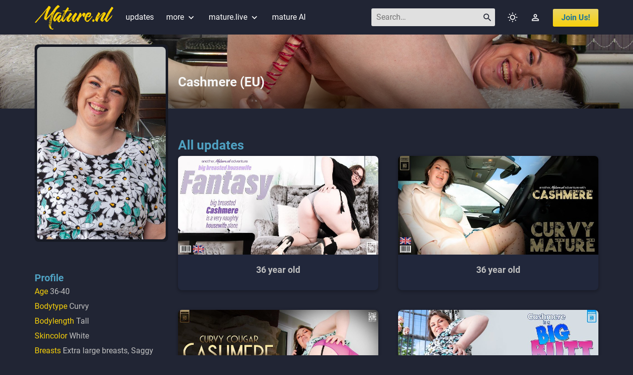

--- FILE ---
content_type: text/html; charset=utf-8
request_url: https://www.mature.nl/en/model/9768/cashmere-eu
body_size: 6573
content:
<!DOCTYPE html>
<html lang="en">
<head>
	<meta http-equiv="Content-Type" content="text/html; charset=utf-8">
	<meta http-equiv="X-UA-Compatible" content="IE=EDGE">
	<meta name="viewport" content="width=device-width, initial-scale=1">
	<meta name="description" content="View Cashmere (EU)">
	<title>Cashmere (EU) - Mature.nl</title>
	<link href="https://www.mature.nl/en/model/9768/cashmere-eu" rel="canonical">
	<link href="https://www.mature.nl/de/model/9768/cashmere-eu" rel="alternate" hreflang="de">
	<link href="https://www.mature.nl/en/model/9768/cashmere-eu" rel="alternate" hreflang="en">
	<link href="https://www.mature.nl/nl/model/9768/cashmere-eu" rel="alternate" hreflang="nl">
	<link href="https://www.mature.nl/fr/model/9768/cashmere-eu" rel="alternate" hreflang="fr">
	<link href="/ui/v3/style.min.css?v=61" type="text/css" rel="stylesheet">
	<link href="/res/magnific-popup/1.1.0/dist/magnific-popup.css" type="text/css" rel="stylesheet">
	<link href="/res/material-icons/4.0.0/material-icons.css?v=1" type="text/css" rel="stylesheet">
	<link href="/favicon.ico" type="image/x-icon" rel="shortcut icon">
	<link href="/favicon.ico" type="image/x-icon" rel="icon">
	<script src="/ui/v3/tools.js"></script>
	<script src="/res/jquery/3.6.0/jquery.min.js"></script>
	<script src="https://www.googletagmanager.com/gtag/js?id=UA-39169583-1" async></script>
	<script>(function(w,d,s,l,i){w[l]=w[l]||[];w[l].push({'gtm.start':
	new Date().getTime(),event:'gtm.js'});var f=d.getElementsByTagName(s)[0],
	j=d.createElement(s),dl=l!='dataLayer'?'&l='+l:'';j.async=true;j.src=
	'https://www.googletagmanager.com/gtm.js?id='+i+dl;f.parentNode.insertBefore(j,f);
	})(window,document,'script','dataLayer','GTM-WSCVMF3');</script>
		<script>
	var fn = {};
	window.HELP_IMPROVE_VIDEOJS = false;
	if (typeof jQuery !== 'undefined' && typeof tools !== 'undefined') {
		$(document).ajaxStart (tools.ajaxStart);
		$(document).ajaxStop (tools.ajaxStop);
	}
	window.dataLayer = window.dataLayer || [];
	function gtag(){dataLayer.push(arguments);}
	gtag('js', new Date());
	gtag('config', 'UA-39169583-1');
		</script>
</head>

<!--[if IE]>
<body class="lang_en ie">
<![endif]-->
<!--[if !IE]>-->
<body class="lang_en non-ie">
<!--<![endif]-->

<noscript><iframe src="https://www.googletagmanager.com/ns.html?id=GTM-WSCVMF3"
height="0" width="0" style="display:none;visibility:hidden"></iframe></noscript>

<div class="page-header">
	<div class="container">
				<div class="clearfix">
			<ul class="page-header-nav float-l clearfix hide-sm" style="margin-right:10px">
			<li class="no-pad"><a href="javascript:void(0)" onclick="fn.head.toggleHamMenu()"><span class="material-icons">&#xE5D2;</span></a></li>
			</ul>

			<div class="float-l"><a href="/en/"><img src="/ui/v3/img/header-logo.png" alt="Mature.nl - the largest mature porn database on the net" class="page-header-logo"></a></div>
			<ul class="page-header-nav float-l clearfix show-xs">
			<li><a href="/en/updates" class="link">updates</a></li>
			<li class="d-none d-md-block d-lg-none d-xl-block"><a href="/en/niches" class="link">niches</a></li>
			<li class="d-none d-md-block d-lg-none d-xl-block"><a href="/en/models" class="link">models</a></li>
			<li class="d-none d-md-block d-lg-none d-xl-block"><span class="link-separator"></span></li>
			<li class="d-none d-md-block d-lg-none d-xl-block">
								<a href="/en/dvd/list" class="link">dvd</a><span class="tip">NEW</span>
							</li>
			<li class="d-md-none d-lg-block d-xl-none">
				<a href="javascript:void(0)" class="link">more <span class="material-icons">&#xe5cf;</span></a>
				<div class="page-header-dd">
					<a href="/en/niches">niches</a>
					<a href="/en/models">models</a>
										<a href="/en/dvd/list">dvd</a>
									</div>
			</li>
			<li class="d-none d-sm-block">
				<a href="https://mature.live/girls/mature" class="link" target="_blank" rel="noreferrer">mature.live <span class="material-icons">&#xe5cf;</span></a>
				<div class="page-header-dd">
					<a href="https://mature.live/girls/milfs" target="_blank" rel="noreferrer">milf.live</a>
					<a href="https://mature.live/girls/grannies" target="_blank" rel="noreferrer">granny.live</a>
					<a href="https://mature.live/girls/bbw" target="_blank" rel="noreferrer">bbw.live</a>
				</div>
			</li>
			<li class="d-none d-sm-block"><a href="https://maturenl.ai" class="link" target="_blank" rel="noreferrer">mature AI</a>						</ul>

			<ul class="page-header-nav float-r clearfix">
			<li class="no-pad d-none d-lg-block">
				<form action="javascript:fn.head.searchUpdates('txtHeadSearch')">
				<div class="page-header-search-fld">
					<input id="txtHeadSearch" name="q" type="text" class="form-control" placeholder="Search&hellip;">
					<span class="material-icons-outlined">&#xe8b6;</span>
				</div>
				</form>
			</li>
			<li class="no-pad d-lg-none"><a href="javascript:void(0)" class="link" onclick="fn.head.searchToggle()"><span class="material-icons-outlined val-m">&#xe8b6;</span></a></li>
			<li><a href="javascript:void(0)" class="link" onclick="fn.head.toggleClassicTheme()"><span class="material-icons-outlined val-m">&#xe430;</span></a></li>
			<li><a href="https://members.mature.nl/" class="link" title="Members"><span class="material-icons-outlined val-m">&#xe8a6;</span></a></li>
			<li><a href="http://join.mature.nl/track/MC4wLjEuMS4wLjAuMC4wLjA/join?" class="btn btn-cta fw-b" style="text-transform:capitalize">join us!</a></li>
			</ul>
		</div>
			</div>
</div>


<div id="divHeadSearch" class="page-search">
	<div class="box">
		<h2>SEARCH</h2>
		<div class="box-cnt">
			<form action="javascript:fn.head.searchUpdates('txtHeadSearchMob')">
			<div class="input-group">
				<input id="txtHeadSearchMob" type="text" class="form-control">
				<div class="input-group-btn">
					<button type="submit" class="btn btn-default"><span class="material-icons-outlined val-m">&#xe8b6;</span></button>
				</div>
			</div>
			</form>
		</div>
	</div>
	<div class="box">
		<div id="divHeadSearchResults" class="box-cnt"></div>
	</div>
	<a href="javascript:void(0)" class="page-search-close" onclick="fn.head.searchToggle()"><span class="material-icons-outlined val-m">&#xe5cd;</span></a>
</div>

<div id="divHeadHamMenuBg" class="page-ham-menu-bg" onclick="fn.head.toggleHamMenu()"></div>
<ul id="ulHeadHamMenu" class="page-ham-menu">
<li class="page-ham-menu-top clearfix">
	<div class="float-l"><img src="/ui/v3/img/header-logo.png" alt="Mature.nl - the largest mature porn database on the net" height="28"></div>
	<div class="float-r"><button type="button" class="btn" onclick="fn.head.toggleHamMenu()"><span class="material-icons val-m">&#xE5CD;</span></button></div>
</li>
<li class="hide-xs"><a href="/en/updates">updates</a></li>
<li class="hide-xs"><a href="/en/niches">niches</a></li>
<li class="hide-xs"><a href="/en/models">models</a></li>
<li class="hide-xs">
		<a href="/en/dvd/list">dvd</a>
	</li>
<li><a href="https://mature.live/girls/mature" target="_blank" rel="noreferrer">mature.live</a></li>
<li><a href="https://mature.live/girls/milfs" target="_blank" rel="noreferrer">milf.live</a></li>
<li><a href="https://mature.live/girls/grannies" target="_blank" rel="noreferrer">granny.live</a></li>
<li><a href="https://mature.live/girls/bbw" target="_blank" rel="noreferrer">bbw.live</a></li>
<li><a href="https://maturenl.ai" target="_blank" rel="noreferrer">mature AI</a></li></ul>


<script src="/res/autocomplete/autocomplete-1.0.2.js"></script>
<script>
fn = fn || {};
fn.head = fn.head || {};

fn.head.searchUpdates = function (id) {
	var q = $('#' + id).val ();
	if (q == '') return;
	location.href = '/en/updates?q=' + encodeURIComponent (q);
};

fn.head.searchSelected = function (v, t) {
	var p = '';
	var q = v.split ('.', 2);
	if (q[0] == 'u') p = 'updates?q=' + encodeURIComponent (q[1]);
	else if (q[0] == 'n') p = 'niche/' + encodeURIComponent (q[1]) + '/1';
	else if (q[0] == 'm') p = 'model/' + encodeURIComponent (q[1]);
	if (p == '') return false;
	location.href = '/en/' + p;
	return true;
};

fn.head.searchToggle = function () {
	if (typeof (jQuery) == 'undefined') return;
	var $body = $('body');
	$('#divHeadSearch').fadeToggle (200);
	$body.toggleClass ('overflow-h');
	if ($body.hasClass ('overflow-h')) {
		$('#txtHeadSearchMob').focus ();
	} else fn.head.searchClear ();
};

fn.head.searchClicked = function () {
	var $this = $(this);
	if (fn.head.searchSelected ($this.data ('ac-v'), $this.data ('ac-t'))) fn.head.searchClear ();
};

fn.head.searchClear = function () {
	$('#txtHeadSearchMob').val ('');
	$('#divHeadSearchResults').html ('');
};

fn.head.toggleHamMenu = function () {
	if (typeof (jQuery) == 'undefined') return;
	$('#divHeadHamMenuBg').toggle ();
	$('#ulHeadHamMenu').animate ({width: 'toggle'}, 200);
	$('body').toggleClass ('overflow-h');
};


fn.head.toggleClassicTheme = function () {
	var $b = $('body');
	var on = $b.hasClass ('theme-classic');
	tools.setCookie ('theme', on ? 'default':'classic', 365);
	if (on) $b.removeClass ('theme-classic');
	else $b.addClass ('theme-classic');
};

if (typeof (jQuery) !== 'undefined') $(function () {
	$.fn.autocomplete.defaults.txt.searching = 'Searching&hellip;';
	$('#txtHeadSearch').autocomplete ({
		params: { 'p':'common', 'a':'search' },
		listClass: 'autocomplete',
		minLength: 3,
		listSize: 12,
		onSelect: fn.head.searchSelected
	});
	$('#txtHeadSearchMob').autocomplete ({
		params: { 'p':'common', 'a':'search' },
		listEnabled: false,
		minLength: 3,
		onSearchStart: function () {
			$('#divHeadSearchResults').html ('Searching&hellip;');
		},
		onSearchSuccess: function (r) {
			var $results = $('#divHeadSearchResults');
			$results.html ('');
			if (typeof r.items !== 'object' || r.items.length < 2) return;
			for (var i = 1; i < r.items.length; i++) {
				var $item = $('<div class="form-group" />');
				if (r.items[i].v == '---') {
					$item.append ('<div class="h3 p-0 text-upper">' +  tools.he (r.items[i].t) + '</span>');
				} else {
					var $link = $('<a href="javascript:void(0)" class="btn max-w">' + tools.he (r.items[i].t) + '</a>')
						.data ('ac-v', r.items[i].v).data ('ac-t', r.items[i].t)
						.on ('click', fn.head.searchClicked);
					$item.append ($link);
				}
				$results.append ($item);
			}
		},
		onSearchCancel: function () {
			$('#divHeadSearchResults').html ('');
		},
		onSelect: fn.head.searchSelected
	});
});
</script>
<div class="model-header show-sm">
	<picture class="lazy">
		<data-src media="(min-width:1960px)" srcset="https://s.cdn.mature.nl/model_header/1/9768.jpg?validfrom=1768931632&amp;validto=1768938832&amp;hash=iAPM0OoqO9w6Cchiv9bhYCaIu7k%3D"></data-src>
		<data-src media="(min-width:1200px)" srcset="https://s.cdn.mature.nl/model_header/1/9768.jpg?validfrom=1768931632&amp;validto=1768938832&amp;hash=iAPM0OoqO9w6Cchiv9bhYCaIu7k%3D"></data-src>
		<data-src media="(min-width:768px)" srcset="https://s.cdn.mature.nl/model_header/1/9768.jpg?validfrom=1768931632&amp;validto=1768938832&amp;hash=iAPM0OoqO9w6Cchiv9bhYCaIu7k%3D"></data-src>
		<data-img src="https://s.cdn.mature.nl/model_header/1/9768.jpg?validfrom=1768931632&amp;validto=1768938832&amp;hash=iAPM0OoqO9w6Cchiv9bhYCaIu7k%3D">
	</picture>
	<div class="info-bg"></div>
</div>

<div class="container">
	<div class="row">
		<div class="col-sm-4 col-md-3 col-xl-2">
			<div class="box hide-sm">
				<h1>Cashmere (EU)</h1>
			</div>

			<div class="row">
				<div class="col-xs-5 align-c col-sm-12">
					<img src="/ui/v3/img/model_mugshot_default.png" width="500" height="750" data-src="https://s.cdn.mature.nl/model_mugshot/1/9768.jpg?validfrom=1768931632&amp;validto=1768938832&amp;hash=KkK2HIlHjoyzqX%2BWiu%2Ftlt0bPFc%3D" class="img-bg img-responsive img-rounded lazy hide-sm" style="min-width:100%">

					<div class="model-avatar-offset show-sm img-rounded">
						<img src="/ui/v3/img/model_mugshot_default.png" width="500" height="750" data-src="https://s.cdn.mature.nl/model_mugshot/1/9768.jpg?validfrom=1768931632&amp;validto=1768938832&amp;hash=KkK2HIlHjoyzqX%2BWiu%2Ftlt0bPFc%3D" class="img-bg img-responsive img-rounded lazy">
					</div>
				</div>

				<div class="col-xs-7 col-sm-12">
					<div class="box">
						<h3>Profile</h3>
						<div class="box-cnt">
							<div class="form-group"><span class="col-accent">Age</span> 36-40</div><div class="form-group"><span class="col-accent">Bodytype</span> Curvy</div><div class="form-group"><span class="col-accent">Bodylength</span> Tall</div><div class="form-group"><span class="col-accent">Skincolor</span> White</div><div class="form-group"><span class="col-accent">Breasts</span> Extra large breasts, Saggy breasts</div>						</div>
					</div>

					<div class="box">
						<h3>Extras</h3>
						<div class="box-cnt">
							<div class="form-group"><span class="col-accent">Body mods</span> Piercing (other)</div>						</div>
					</div>
				</div>
			</div>
		</div>
		<div class="col-sm-8 col-md-9 col-xl-10">
			<div class="model-name-offset show-sm">
				<h1 class="cap-line">Cashmere (EU)<br></h1>
				<div class="cap-line"><br></div>
			</div>

			
			<div class="box">
				<h2>All updates</h2>
				<div class="box-cnt">
										<div class="grid-layout grid-spacing-md-equal grid-lg-2">
						<div class="grid-item"><div class="card"><div class="card-img shine-overlay"><a href="/en/update/14500"><img src="/ui/v3/img/cs_wide_default.png" class="img-bg img-responsive lazy" data-src="https://s.cdn.mature.nl/update_support/2/14500/cs_wide_tn.jpg?validfrom=1768931632&amp;validto=1768938832&amp;hash=Fu5yBjA%2BZwtbuX5YNfK2YBrgt8I%3D" style="min-width:100%"></a><div class="shine"></div></div><div class="card-cnt"><div class="card-label">36 year old<br></div></div></div></div><div class="grid-item"><div class="card"><div class="card-img shine-overlay"><a href="/en/update/14501"><img src="/ui/v3/img/cs_wide_default.png" class="img-bg img-responsive lazy" data-src="https://s.cdn.mature.nl/update_support/2/14501/cs_wide_tn.jpg?validfrom=1768931632&amp;validto=1768938832&amp;hash=zJAhXGwpD46BCfYbrlnehlN3kTg%3D" style="min-width:100%"></a><div class="shine"></div></div><div class="card-cnt"><div class="card-label">36 year old<br></div></div></div></div><div class="grid-item"><div class="card"><div class="card-img shine-overlay"><a href="/en/update/14499"><img src="/ui/v3/img/cs_wide_default.png" class="img-bg img-responsive lazy" data-src="https://s.cdn.mature.nl/update_support/2/14499/cs_wide_tn.jpg?validfrom=1768931632&amp;validto=1768938832&amp;hash=HVU68CvjjynSBkdXmSV8LCHCfKg%3D" style="min-width:100%"></a><div class="shine"></div></div><div class="card-cnt"><div class="card-label">36 year old<br></div></div></div></div><div class="grid-item"><div class="card"><div class="card-img shine-overlay"><a href="/en/update/14498"><img src="/ui/v3/img/cs_wide_default.png" class="img-bg img-responsive lazy" data-src="https://s.cdn.mature.nl/update_support/2/14498/cs_wide_tn.jpg?validfrom=1768931632&amp;validto=1768938832&amp;hash=62NGzRt0C7zplc42sT0SQTVzE74%3D" style="min-width:100%"></a><div class="shine"></div></div><div class="card-cnt"><div class="card-label">36 year old<br></div></div></div></div>					</div>
					
									</div>
			</div>
		</div>
	</div>
</div>

<script src="/res/lazy/1.7.10/jquery.lazy.min.js"></script>
<script src="/res/lazy/1.7.10/jquery.lazy.picture.min.js"></script>
<script>
if (typeof jQuery !== 'undefined') {
	$(function () {
		$('.lazy').Lazy ({
			'threshold': 50,
			'visibleOnly': true
		});
	});
}
</script>


<div class="page-footer">
	<div class="container">
		<div class="row">
			<div class="col-md-4">
				<div class="box">
					<div class="page-footer-title">What is Mature.nl?</div>
					<div class="box-cnt">
						<div class="align-j">If you're looking for the hottest mature women, then Mature.nl is the place to be. Here you can view our best HD porn videos showcasing the most arousing content and the most delicious asses around. Horny MILF babes, juicy pussies or sizzling erotic encounters; we have something here for everyone!</div>
					</div>
				</div>
			</div>
			<div class="col-md-4">
				<div class="box">
					<div class="page-footer-title">Subscribe to our newsletter!</div>
					<div class="box-cnt">
						<div class="align-j">Every two weeks we send out a small newsletter with our top mature videos. Subscribe to keep stay to date!</div>

						<form id="frmPageFootNewsletter" action="javascript:fn.foot.subscribeNewsletter()">
						<input name="p" type="hidden" value="account">
						<input name="a" type="hidden" value="subscribeNewsletter">
						<div class="form-group">
							<div class="input-group">
								<input name="email" type="text" class="form-control" maxlength="250" placeholder="Email address">
								<div class="input-group-btn">
									<input type="submit" class="btn max-w" value="Submit">
								</div>
							</div>
						</div>
						</form>
					</div>
				</div>
			</div>
			<div class="col-md-4">
				<div class="box">
					<div class="page-footer-title">Why should I join?</div>
					<div class="box-cnt">
						<div class="align-j">At Mature.nl we love to keep you entertained. That is why we have daily picture sets and fullHD video updates for you to enjoy. As a member you can also stream or download unlimited videos for free. Lastly, discover over 4000 hot mature models and from all over the world.</div>
					</div>
				</div>
			</div>
		</div>

		<div class="box">
			<div class="box-cnt">
				<div class="row">
					<div class="col-tn-6 col-xs-4 col-sm-4 col-sm-push-8 col-tn-push-3 col-xs-push-4">
						<a href="http://join.mature.nl/track/MC4wLjEuMS4wLjAuMC4wLjA/join?" class="btn btn-cta max-w">Join now!</a>
					</div>
					<div class="col-tn-12 col-sm-8 col-sm-pull-4 mar-t-tn-10 mar-t-xs-10">
						<div class="form-group">
							<label>
								<a href="/en/about">about us</a> |
								<a href="/en/contact">contact us</a> |
								billing support: <a href="https://epoch.com/" target="_blank" rel="noreferrer">epoch</a> / <a href="https://cs.segpay.com/" target="_blank" rel="noreferrer">segpay</a> |
								<a href="http://nats.mature-money.com/">webmasters</a> |
								<a href="https://twitter.com/maturenl" target="_blank" rel="noreferrer">twitter</a>
							</label>
						</div>
					</div>
				</div>
			</div>
		</div>
	</div>
</div>

<div class="mar-t align-c" style="text-transform:capitalize">
	<a href="https://www.mature.nl/en/model/9768/cashmere-eu" class="active">english</a> |
	<a href="https://www.mature.nl/nl/model/9768/cashmere-eu">nederlands</a> |
	<a href="https://www.mature.nl/de/model/9768/cashmere-eu">deutsch</a> |
	<a href="https://www.mature.nl/fr/model/9768/cashmere-eu">français</a>
</div>

<div class="container">
	<div class="box">
		<div class="box-cnt align-c">
			<a href="/2257.html" target="_blank">18 U.S.C. 2257 Record-Keeping Requirements Compliance Statement</a><br>
			Before joining please read our <a href="/terms_conditions.php" target="_blank">terms and conditions</a> and <a href="/privacy_policy.php" target="_blank">privacy policy</a><br>Please visit <a href="https://epoch.com/" target="_blank" rel="noreferrer">Epoch</a> or <a href="https://cs.segpay.com/" target="_blank" rel="noreferrer">SEGPAYEU.COM</a>, our authorized payment processors<br>
			<a href="javascript:void(0)" onclick="fn.foot.report()">Complaints &amp; Content Removal</a>
			<div class="mt-10">Copyright &copy; Problem Master B.V.</div>
		</div>
	</div>
</div>


<div id="divPageFootReport" class="mfp-popup mfp-hide" style="max-width:500px">
	<div class="box">
		<h2>Report content</h2>
		<div class="box-cnt">
			<p>Please select your report type below.</p>
			<form action="/en/report" method="get">
			<div class="form-group">
				<label class="d-inline"><input name="type" type="radio" class="rbox" value="complaint" checked="checked"> <span class="val-m">Complaint</span></label><br>
				<label class="d-inline"><input name="type" type="radio" class="rbox" value="removal"> <span class="val-m">Content removal (only if you are depicted in the content)</span></label><br>
				<label class="d-inline"><input name="type" type="radio" class="rbox" value="minor"> <span class="val-m">Depiction of minors</span></label><br>
				<label class="d-inline"><input name="type" type="radio" class="rbox" value="consent"> <span class="val-m">Illegal exposure including non-consensual content</span></label><br>
				<label class="d-inline"><input name="type" type="radio" class="rbox" value="violence"> <span class="val-m">Violence including self-harm</span></label><br>
				<label class="d-inline"><input name="type" type="radio" class="rbox" value="privacy"> <span class="val-m">Personal data / privacy violation</span></label><br>
				<label class="d-inline"><input name="type" type="radio" class="rbox" value="other"> <span class="val-m">Other illegal / inappropiate content</span></label>
			</div>
			<div class="form-group align-c">
				<input type="submit" class="btn btn-default" value="Send report">
			</div>
			</form>
		</div>
	</div>
</div>

<div id="divAjaxActive">
	<table cellpadding="0" cellspacing="0"><tr>
	<td><img src="/ui/v3/img/ajax_load.gif"></td>
	<td>Loading... Please wait...</td>
	</tr></table>
</div>

<script src="/res/magnific-popup/1.1.0/dist/jquery.magnific-popup.min.js"></script>
<script>
fn = fn || {};
fn.foot = fn.foot || {};

fn.foot.report = function () {
	$.magnificPopup.open ({ items:{ src:'#divPageFootReport', type:'inline' } });
};

fn.foot.subscribeNewsletter = function () {
	if (typeof jQuery === 'undefined' || typeof tools === 'undefined' || tools.ajaxActive) return;
	$.ajax ('/ajax.php', {type:'post', dataType:'json', data:$('#frmPageFootNewsletter').serialize (), error:tools.ajaxError, success: function (r) {
		if (r.alert) alert (r.alert);
		if (r.ajax_code == 1) $('#frmPageFootNewsletter')[0].reset ();
	}});
}
</script>

</body>

</html>